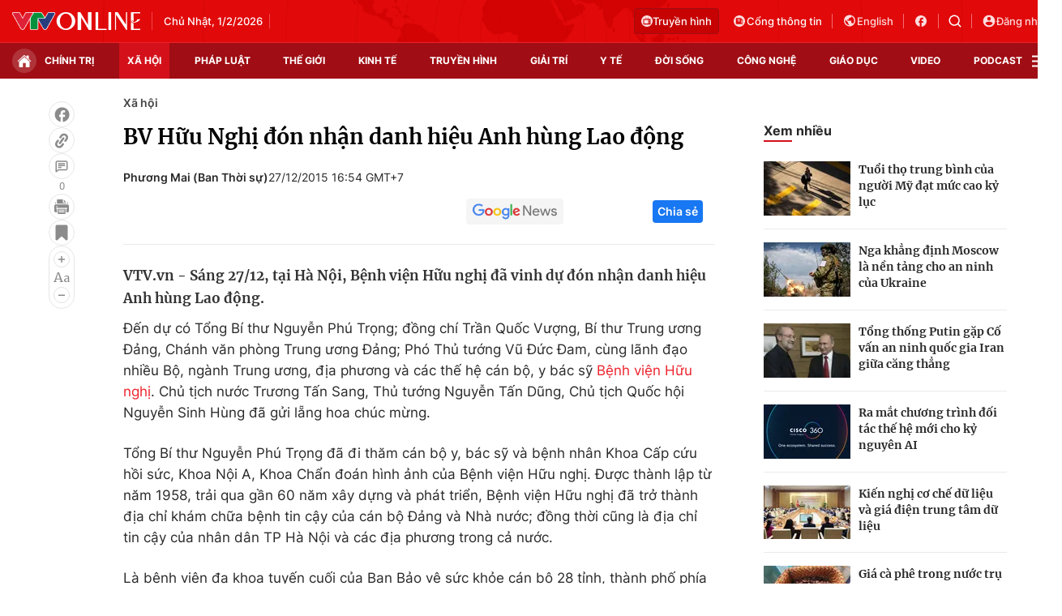

--- FILE ---
content_type: text/html; charset=utf-8
request_url: https://vtv.vn/ajax-detail-bottom-100181.htm
body_size: 5378
content:
<div class="hidden">
    <div class="box-category" data-layout="33" data-cd-key=siteid100:highestviewnews:zoneid100181hour24 >
                    <div class="box-category-top">
                <h2>
                    <span class="box-category-title">
                        Xem nhiều
                    </span>
                </h2>
            </div>
                <div class="box-category-middle">
                            <div class="box-category-item" data-id="100260131161700286"
                 >
                                             <a class="box-category-link-with-avatar img-resize" href="/lanh-dao-phuong-vung-tau-an-sang-cung-ngu-dan-tuyen-truyen-chong-khai-thac-hai-san-vi-pham-iuu-100260131161700286.htm"
                        title="Lãnh đạo phường Vũng Tàu ăn sáng cùng ngư dân tuyên truyền chống khai thác hải sản vi phạm IUU"   data-newstype="0"  data-type="0">
                                                    <img data-type="avatar"
                                src="https://cdn-images.vtv.vn/zoom/107_67/66349b6076cb4dee98746cf1/2026/01/31/package-media-23423594286398654379462-46050626864653444456545.png"
                                alt="Lãnh đạo phường Vũng Tàu ăn sáng cùng ngư dân tuyên truyền chống khai thác hải sản vi phạm IUU" loading=lazy 
                                class="box-category-avatar">
                        
                                            </a>
                                    <div class="box-category-content" >
            <!-- Ảnh dọc-->
                        <h3 class="box-category-title-text">
                <a data-type="title" data-linktype="newsdetail" data-id="100260131161700286"
                    class="box-category-link-title" data-type="0"
                     data-newstype="0"                     href="/lanh-dao-phuong-vung-tau-an-sang-cung-ngu-dan-tuyen-truyen-chong-khai-thac-hai-san-vi-pham-iuu-100260131161700286.htm"
                    title="Lãnh đạo phường Vũng Tàu ăn sáng cùng ngư dân tuyên truyền chống khai thác hải sản vi phạm IUU"
                     data-trimline="4" >Lãnh đạo phường Vũng Tàu ăn sáng cùng ngư dân tuyên truyền chống khai thác hải sản vi phạm IUU</a>
                </h3>

                
                
                                <!-- Ảnh dọc-->
                





























        </div>
    </div>

                            <div class="box-category-item" data-id="100260131145731129"
                 >
                                             <a class="box-category-link-with-avatar img-resize" href="/hue-lang-trong-hanh-huong-an-vao-vu-tet-100260131145731129.htm"
                        title="Huế: Làng trồng hành Hương An vào vụ Tết"   data-newstype="0"  data-type="0">
                                                    <img data-type="avatar"
                                src="https://cdn-images.vtv.vn/zoom/107_67/66349b6076cb4dee98746cf1/2026/01/31/canh--ong-phuong-huong-an-ban-ron-hon-vao-dip-cuoi-nam-02836377417081216341010-74504635311906709803454.JPG"
                                alt="Huế: Làng trồng hành Hương An vào vụ Tết" loading=lazy 
                                class="box-category-avatar">
                        
                                            </a>
                                    <div class="box-category-content" >
            <!-- Ảnh dọc-->
                        <h3 class="box-category-title-text">
                <a data-type="title" data-linktype="newsdetail" data-id="100260131145731129"
                    class="box-category-link-title" data-type="0"
                     data-newstype="0"                     href="/hue-lang-trong-hanh-huong-an-vao-vu-tet-100260131145731129.htm"
                    title="Huế: Làng trồng hành Hương An vào vụ Tết"
                     data-trimline="4" >Huế: Làng trồng hành Hương An vào vụ Tết</a>
                </h3>

                
                
                                <!-- Ảnh dọc-->
                





























        </div>
    </div>

                            <div class="box-category-item" data-id="10026013117280233"
                 >
                                             <a class="box-category-link-with-avatar img-resize" href="/csgt-lam-dong-kip-thoi-dan-mo-duong-cuu-nguoi-bi-nan-10026013117280233.htm"
                        title="CSGT Lâm Đồng kịp thời dẫn mở đường cứu người bị nạn"   data-newstype="0"  data-type="0">
                                                    <img data-type="avatar"
                                src="https://cdn-images.vtv.vn/zoom/107_67/66349b6076cb4dee98746cf1/2026/01/31/package-media-73265812462092166319773.png"
                                alt="CSGT Lâm Đồng kịp thời dẫn mở đường cứu người bị nạn" loading=lazy 
                                class="box-category-avatar">
                        
                                            </a>
                                    <div class="box-category-content" >
            <!-- Ảnh dọc-->
                        <h3 class="box-category-title-text">
                <a data-type="title" data-linktype="newsdetail" data-id="10026013117280233"
                    class="box-category-link-title" data-type="0"
                     data-newstype="0"                     href="/csgt-lam-dong-kip-thoi-dan-mo-duong-cuu-nguoi-bi-nan-10026013117280233.htm"
                    title="CSGT Lâm Đồng kịp thời dẫn mở đường cứu người bị nạn"
                     data-trimline="4" >CSGT Lâm Đồng kịp thời dẫn mở đường cứu người bị nạn</a>
                </h3>

                
                
                                <!-- Ảnh dọc-->
                





























        </div>
    </div>

                            <div class="box-category-item" data-id="100260131201710245"
                 >
                                             <a class="box-category-link-with-avatar img-resize" href="/ha-noi-phat-nguoi-hon-160-truong-hop-vi-pham-trat-tu-do-thi-moi-truong-100260131201710245.htm"
                        title="Hà Nội: “Phạt nguội” hơn 160 trường hợp vi phạm trật tự đô thị, môi trường"   data-newstype="0"  data-type="0">
                                                    <img data-type="avatar"
                                src="https://cdn-images.vtv.vn/zoom/107_67/66349b6076cb4dee98746cf1/2026/01/31/image010-11951638454054394126953-25142486467053150834763.png"
                                alt="Hà Nội: “Phạt nguội” hơn 160 trường hợp vi phạm trật tự đô thị, môi trường" loading=lazy 
                                class="box-category-avatar">
                        
                                            </a>
                                    <div class="box-category-content" >
            <!-- Ảnh dọc-->
                        <h3 class="box-category-title-text">
                <a data-type="title" data-linktype="newsdetail" data-id="100260131201710245"
                    class="box-category-link-title" data-type="0"
                     data-newstype="0"                     href="/ha-noi-phat-nguoi-hon-160-truong-hop-vi-pham-trat-tu-do-thi-moi-truong-100260131201710245.htm"
                    title="Hà Nội: “Phạt nguội” hơn 160 trường hợp vi phạm trật tự đô thị, môi trường"
                     data-trimline="4" >Hà Nội: “Phạt nguội” hơn 160 trường hợp vi phạm trật tự đô thị, môi trường</a>
                </h3>

                
                
                                <!-- Ảnh dọc-->
                





























        </div>
    </div>

                            <div class="box-category-item" data-id="100260131171922945"
                 >
                                             <a class="box-category-link-with-avatar img-resize" href="/phat-hien-15-tan-nguyen-lieu-thuc-pham-khong-ro-nguon-goc-tai-cong-ty-co-phan-bbb-thang-long-100260131171922945.htm"
                        title="Phát hiện 1,5 tấn nguyên liệu thực phẩm không rõ nguồn gốc tại Công ty cổ phần BBB Thăng Long"   data-newstype="0"  data-type="0">
                                                    <img data-type="avatar"
                                src="https://cdn-images.vtv.vn/zoom/107_67/66349b6076cb4dee98746cf1/2026/01/31/hang1-08801619012230664904224-49283641603725925898086.jpg"
                                alt="Phát hiện 1,5 tấn nguyên liệu thực phẩm không rõ nguồn gốc tại Công ty cổ phần BBB Thăng Long" loading=lazy 
                                class="box-category-avatar">
                        
                                            </a>
                                    <div class="box-category-content" >
            <!-- Ảnh dọc-->
                        <h3 class="box-category-title-text">
                <a data-type="title" data-linktype="newsdetail" data-id="100260131171922945"
                    class="box-category-link-title" data-type="0"
                     data-newstype="0"                     href="/phat-hien-15-tan-nguyen-lieu-thuc-pham-khong-ro-nguon-goc-tai-cong-ty-co-phan-bbb-thang-long-100260131171922945.htm"
                    title="Phát hiện 1,5 tấn nguyên liệu thực phẩm không rõ nguồn gốc tại Công ty cổ phần BBB Thăng Long"
                     data-trimline="4" >Phát hiện 1,5 tấn nguyên liệu thực phẩm không rõ nguồn gốc tại Công ty cổ phần BBB Thăng Long</a>
                </h3>

                
                
                                <!-- Ảnh dọc-->
                





























        </div>
    </div>

                    </div>
    </div>
</div>
    <div class="detail-sm-main">
        <div class="box-category" data-marked-zoneid=vtv_detail_chuyenmuc data-layout="35"  data-cd-key=siteid100:newsinzonesharenews:zone100181 >
        <div class="box-category-top">
            <h2>
            <span class="box-category-title" >
                Tin cùng chuyên mục
            </span>
            </h2>
            <div class="box-action">
                                    <span class="text-days">
                                        Xem theo ngày
                                    </span>

    <div class="list-form">
        <select class="select-item sDay">
            <option  value="0">Ngày</option>
            <option value="1">1</option>
            <option value="2">2</option>
            <option value="3">3</option>
            <option value="4">4</option>
            <option value="5">5</option>
            <option value="6">6</option>
            <option value="7">7</option>
            <option value="8">8</option>
            <option value="9">9</option>
            <option value="10">10</option>
            <option value="11">11</option>
            <option value="12">12</option>
            <option value="13">13</option>
            <option value="14">14</option>
            <option value="15">15</option>
            <option value="16">16</option>
            <option value="17">17</option>
            <option value="18">18</option>
            <option value="19">19</option>
            <option value="20">20</option>
            <option value="21">21</option>
            <option value="22">22</option>
            <option value="23">23</option>
            <option value="24">24</option>
            <option value="25">25</option>
            <option value="26">26</option>
            <option value="27">27</option>
            <option value="28">28</option>
            <option value="29">29</option>
            <option value="30">30</option>
            <option value="31">31</option>
        </select>

        <select class="select-item sMonth">
            <option value="0">Tháng</option>
            <option value="1">Tháng 1</option>
            <option value="2">Tháng 2</option>
            <option value="3">Tháng 3</option>
            <option value="4">Tháng 4</option>
            <option value="5">Tháng 5</option>
            <option value="6">Tháng 6</option>
            <option value="7">Tháng 7</option>
            <option value="8">Tháng 8</option>
            <option value="9">Tháng 9</option>
            <option value="10">Tháng 10</option>
            <option value="11">Tháng 11</option>
            <option value="12">Tháng 12</option>
        </select>

        <select class="select-item sYear">
            <option value="0">Năm</option>
                                        <option value="2026">2026</option>
                            <option value="2025">2025</option>
                            <option value="2024">2024</option>
                            <option value="2023">2023</option>
                            <option value="2022">2022</option>
                            <option value="2021">2021</option>
                            <option value="2020">2020</option>
                            <option value="2019">2019</option>
                    </select>
        <a href="javascript:;" onclick="XemTheoNgay()" class="views" rel="nofollow">XEM</a>
    </div>
</div>
<script>

    $('.sDay').val(01);
    $('.sMonth').val(02);
    $('.sYear').val(2026);
    function XemTheoNgay() {
        var hdZoneUrl = $('#hdZoneUrl').val();
        var hdParentUrl = $('#hdParentUrl').val();

        if (hdParentUrl != undefined && hdParentUrl != '' && hdZoneUrl != 'hdZoneUrl' && hdZoneUrl != undefined) {
            var shortUrl = `/${hdParentUrl}/${hdZoneUrl}`;
        }else if( hdZoneUrl != 'hdZoneUrl' && hdZoneUrl != undefined) {
            var shortUrl = `/${hdZoneUrl}`;
        }


        var day = (($('.sDay').val()<10)?'0':'') + $('.sDay').val() + '';
        var month =(($('.sMonth').val()<10)?'0':'') + $('.sMonth').val() + '';
        var year = $('.sYear').val() + '';


        if (day == '0' || month == '0' || year == '0') {
            alert('Bạn vui lòng chọn đủ ngày tháng năm.');
            return;
        }

        try {
            var re = /^(0[1-9]|[12][0-9]|3[01])-(0[1-9]|1[0-2])-\d{4}$/;

            var dateInput = day + '-' + month + '-' + year;

            var minYear = 1902;
            var maxYear = (new Date()).getFullYear();

            if (regs = dateInput.match(re)) {
                if (regs[1] < 1 || regs[1] > 31) {
                    alert("Giá trị ngày không đúng: " + regs[1]);
                    return;
                } else if (regs[2] < 1 || regs[2] > 12) {
                    alert("Giá trị tháng không đúng: " + regs[2]);
                    return;
                } else if (regs[3] < minYear || regs[3] > maxYear) {
                    alert("Giá trị năm không đúng: " + regs[3] + " - phải nằm trong khoảng " + minYear + " và " + maxYear);
                    return;
                }

                /* check leap year*/

                switch (month) {
                    case "4":
                    case "04":
                    case "6":
                    case "06":
                    case "9":
                    case "09":
                    case "11":
                        if (day > 30) {
                            alert('Không tồn tại ngày: "' + day + '/' + month + '/' + year + '". Hãy thử lại');
                            return;
                        }
                        break;
                    case "2":
                    case "02":
                        var isLeapYear = parseFloat(year) % 4 == 0;

                        if (day > (isLeapYear ? 29 : 28)) {
                            alert('Không tồn tại ngày: "' + day + '/' + month + '/' + year + '". Hãy thử lại');
                            return;
                        }
                        break;
                }
            } else {
                alert('Không tồn tại ngày: "' + day + '/' + month + '/' + year + '". Hãy thử lại');
                return;
            }

            /* date time OK*/
            var url = `${shortUrl}/xem-theo-ngay/${dateInput}.htm`;

            //alert(url);
            window.location = url;
        } catch (e) {
            console.log('exception:' + e);
            alert('Không tồn tại ngày: "' + day + '/' + month + '/' + year + '". Hãy thử lại');
        }
    }
</script>

        </div>

        <div class="box-category-middle">
                            <div class="box-category-item" data-id="100260201145442683"
                 >
                                             <a class="box-category-link-with-avatar img-resize" href="/chay-lon-thieu-rui-toan-bo-kho-hang-cua-mot-cong-ty-o-bac-nha-trang-100260201145442683.htm"
                        title="Cháy lớn thiêu rụi toàn bộ kho hàng của một công ty ở Bắc Nha Trang"   data-newstype="0"  data-type="0">
                                                    <img data-type="avatar"
                                src="https://cdn-images.vtv.vn/zoom/227_142/66349b6076cb4dee98746cf1/2026/02/01/cahy-38878206631339227076593-56295143426323107833310.jpg"
                                alt="Cháy lớn thiêu rụi toàn bộ kho hàng của một công ty ở Bắc Nha Trang" loading=lazy 
                                class="box-category-avatar">
                        
                                            </a>
                                    <div class="box-category-content" >
            <!-- Ảnh dọc-->
                        <h3 class="box-category-title-text">
                <a data-type="title" data-linktype="newsdetail" data-id="100260201145442683"
                    class="box-category-link-title" data-type="0"
                     data-newstype="0"                     href="/chay-lon-thieu-rui-toan-bo-kho-hang-cua-mot-cong-ty-o-bac-nha-trang-100260201145442683.htm"
                    title="Cháy lớn thiêu rụi toàn bộ kho hàng của một công ty ở Bắc Nha Trang"
                     data-trimline="3" >Cháy lớn thiêu rụi toàn bộ kho hàng của một công ty ở Bắc Nha Trang</a>
                </h3>

                
                
                                <!-- Ảnh dọc-->
                





























        </div>
    </div>

                            <div class="box-category-item" data-id="100260201151452345"
                 >
                                             <a class="box-category-link-with-avatar img-resize" href="/lat-xe-tai-tren-quoc-lo-6-khien-mot-nguoi-bi-thuong-nang-100260201151452345.htm"
                        title="Lật xe tải trên quốc lộ 6 khiến một người bị thương nặng"   data-newstype="0"  data-type="0">
                                                    <img data-type="avatar"
                                src="https://cdn-images.vtv.vn/zoom/227_142/66349b6076cb4dee98746cf1/2026/02/01/2e8f4b0b-ccb9-4955-819a-a3f8a81692b4-25859089410965308491642-47770070864225396850330.jpg"
                                alt="Lật xe tải trên quốc lộ 6 khiến một người bị thương nặng" loading=lazy 
                                class="box-category-avatar">
                        
                                            </a>
                                    <div class="box-category-content" >
            <!-- Ảnh dọc-->
                        <h3 class="box-category-title-text">
                <a data-type="title" data-linktype="newsdetail" data-id="100260201151452345"
                    class="box-category-link-title" data-type="0"
                     data-newstype="0"                     href="/lat-xe-tai-tren-quoc-lo-6-khien-mot-nguoi-bi-thuong-nang-100260201151452345.htm"
                    title="Lật xe tải trên quốc lộ 6 khiến một người bị thương nặng"
                     data-trimline="3" >Lật xe tải trên quốc lộ 6 khiến một người bị thương nặng</a>
                </h3>

                
                
                                <!-- Ảnh dọc-->
                





























        </div>
    </div>

                            <div class="box-category-item" data-id="100260201103954264"
                 >
                                             <a class="box-category-link-with-avatar img-resize" href="/thu-tuong-chi-thi-tang-cuong-thuc-thi-quyen-so-huu-tri-tue-100260201103954264.htm"
                        title="Thủ tướng chỉ thị tăng cường thực thi quyền sở hữu trí tuệ"   data-newstype="0"  data-type="0">
                                                    <img data-type="avatar"
                                src="https://cdn-images.vtv.vn/zoom/227_142/66349b6076cb4dee98746cf1/2026/02/01/shtt-24145944644320846042803-21139030347378101499097.jpg"
                                alt="Thủ tướng chỉ thị tăng cường thực thi quyền sở hữu trí tuệ" loading=lazy 
                                class="box-category-avatar">
                        
                                            </a>
                                    <div class="box-category-content" >
            <!-- Ảnh dọc-->
                        <h3 class="box-category-title-text">
                <a data-type="title" data-linktype="newsdetail" data-id="100260201103954264"
                    class="box-category-link-title" data-type="0"
                     data-newstype="0"                     href="/thu-tuong-chi-thi-tang-cuong-thuc-thi-quyen-so-huu-tri-tue-100260201103954264.htm"
                    title="Thủ tướng chỉ thị tăng cường thực thi quyền sở hữu trí tuệ"
                     data-trimline="3" >Thủ tướng chỉ thị tăng cường thực thi quyền sở hữu trí tuệ</a>
                </h3>

                
                
                                <!-- Ảnh dọc-->
                





























        </div>
    </div>

                            <div class="box-category-item" data-id="100260201112616113"
                 >
                                             <a class="box-category-link-with-avatar img-resize" href="/de-xuat-dung-hoat-dong-cua-uy-ban-an-toan-giao-thong-quoc-gia-100260201112616113.htm"
                        title="Đề xuất dừng hoạt động của Ủy ban An toàn giao thông Quốc gia"   data-newstype="0"  data-type="0">
                                                    <img data-type="avatar"
                                src="https://cdn-images.vtv.vn/zoom/227_142/66349b6076cb4dee98746cf1/2026/02/01/gio-lanh--au-mua-ha-noi-2024121-29865355171085222712509-50182932983205414984043-41758477731462665343657.jpg"
                                alt="Đề xuất dừng hoạt động của Ủy ban An toàn giao thông Quốc gia" loading=lazy 
                                class="box-category-avatar">
                        
                                            </a>
                                    <div class="box-category-content" >
            <!-- Ảnh dọc-->
                        <h3 class="box-category-title-text">
                <a data-type="title" data-linktype="newsdetail" data-id="100260201112616113"
                    class="box-category-link-title" data-type="0"
                     data-newstype="0"                     href="/de-xuat-dung-hoat-dong-cua-uy-ban-an-toan-giao-thong-quoc-gia-100260201112616113.htm"
                    title="Đề xuất dừng hoạt động của Ủy ban An toàn giao thông Quốc gia"
                     data-trimline="3" >Đề xuất dừng hoạt động của Ủy ban An toàn giao thông Quốc gia</a>
                </h3>

                
                
                                <!-- Ảnh dọc-->
                





























        </div>
    </div>

                            <div class="box-category-item" data-id="100260201065719998"
                 >
                                             <a class="box-category-link-with-avatar img-resize" href="/thoi-tiet-ngay-1-2-khong-khi-lanh-tang-cuong-mien-bac-giam-nhiet-24-do-100260201065719998.htm"
                        title="Thời tiết ngày 1/2: Không khí lạnh tăng cường, miền Bắc giảm nhiệt 2–4 độ"   data-newstype="0"  data-type="0">
                                                    <img data-type="avatar"
                                src="https://cdn-images.vtv.vn/zoom/227_142/66349b6076cb4dee98746cf1/2026/01/31/amh-38649708593874002770237-87337529023003372488389.jpg"
                                alt="Thời tiết ngày 1/2: Không khí lạnh tăng cường, miền Bắc giảm nhiệt 2–4 độ" loading=lazy 
                                class="box-category-avatar">
                        
                                            </a>
                                    <div class="box-category-content" >
            <!-- Ảnh dọc-->
                        <h3 class="box-category-title-text">
                <a data-type="title" data-linktype="newsdetail" data-id="100260201065719998"
                    class="box-category-link-title" data-type="0"
                     data-newstype="0"                     href="/thoi-tiet-ngay-1-2-khong-khi-lanh-tang-cuong-mien-bac-giam-nhiet-24-do-100260201065719998.htm"
                    title="Thời tiết ngày 1/2: Không khí lạnh tăng cường, miền Bắc giảm nhiệt 2–4 độ"
                     data-trimline="3" >Thời tiết ngày 1/2: Không khí lạnh tăng cường, miền Bắc giảm nhiệt 2–4 độ</a>
                </h3>

                
                
                                <!-- Ảnh dọc-->
                





























        </div>
    </div>

                            <div class="box-category-item" data-id="100260131145731129"
                 >
                                             <a class="box-category-link-with-avatar img-resize" href="/hue-lang-trong-hanh-huong-an-vao-vu-tet-100260131145731129.htm"
                        title="Huế: Làng trồng hành Hương An vào vụ Tết"   data-newstype="0"  data-type="0">
                                                    <img data-type="avatar"
                                src="https://cdn-images.vtv.vn/zoom/227_142/66349b6076cb4dee98746cf1/2026/01/31/canh--ong-phuong-huong-an-ban-ron-hon-vao-dip-cuoi-nam-02836377417081216341010-74504635311906709803454.JPG"
                                alt="Huế: Làng trồng hành Hương An vào vụ Tết" loading=lazy 
                                class="box-category-avatar">
                        
                                            </a>
                                    <div class="box-category-content" >
            <!-- Ảnh dọc-->
                        <h3 class="box-category-title-text">
                <a data-type="title" data-linktype="newsdetail" data-id="100260131145731129"
                    class="box-category-link-title" data-type="0"
                     data-newstype="0"                     href="/hue-lang-trong-hanh-huong-an-vao-vu-tet-100260131145731129.htm"
                    title="Huế: Làng trồng hành Hương An vào vụ Tết"
                     data-trimline="3" >Huế: Làng trồng hành Hương An vào vụ Tết</a>
                </h3>

                
                
                                <!-- Ảnh dọc-->
                





























        </div>
    </div>

                            <div class="box-category-item" data-id="100260127065806331"
                 >
                                             <a class="box-category-link-with-avatar img-resize" href="/ngo-ngang-ve-dep-chau-au-thu-nho-ngay-tai-dinh-deo-o-quy-ho-100260127065806331.htm"
                        title="Ngỡ ngàng vẻ đẹp &quot;châu Âu thu nhỏ&quot; ngay tại đỉnh đèo Ô Quy Hồ"   data-newstype="0"  data-type="0">
                                                    <img data-type="avatar"
                                src="https://cdn-images.vtv.vn/zoom/227_142/66349b6076cb4dee98746cf1/2026/01/26/package-media-53328132559333077952733.png"
                                alt="Ngỡ ngàng vẻ đẹp &quot;châu Âu thu nhỏ&quot; ngay tại đỉnh đèo Ô Quy Hồ" loading=lazy 
                                class="box-category-avatar">
                        
                                            </a>
                                    <div class="box-category-content" >
            <!-- Ảnh dọc-->
                        <h3 class="box-category-title-text">
                <a data-type="title" data-linktype="newsdetail" data-id="100260127065806331"
                    class="box-category-link-title" data-type="0"
                     data-newstype="0"                     href="/ngo-ngang-ve-dep-chau-au-thu-nho-ngay-tai-dinh-deo-o-quy-ho-100260127065806331.htm"
                    title="Ngỡ ngàng vẻ đẹp &quot;châu Âu thu nhỏ&quot; ngay tại đỉnh đèo Ô Quy Hồ"
                     data-trimline="3" >Ngỡ ngàng vẻ đẹp &quot;châu Âu thu nhỏ&quot; ngay tại đỉnh đèo Ô Quy Hồ</a>
                </h3>

                
                
                                <!-- Ảnh dọc-->
                





























        </div>
    </div>

                                        <zone id="mfw3go2k"></zone>
    <script>
        if (pageSettings.allowAds) arfAsync.push("mfw3go2k");
    </script>

                    </div>
    </div>

        <!-- xem thêm per -->
        <div id='vtv_detail_readmore_web'></div>
    </div>
<script>
    if (!isNotAllow3rd) {
        loadJsAsync("https://js.aiservice.vn/rec/vtv_detail_readmore_web.js", function () {});
    }
    (runinit = window.runinit || []).push(function () {

        // if ($('.box-category[data-layout="33"]').length > 0) {
        //     jQuery('.box-category[data-layout="33"]').detach().insertBefore('.insert-most-view-detail');
        // }
        $('.box-category-link-title[data-trimline="3"]').trimLine(3);
        $('.box-category-link-title[data-trimline="4"]').trimLine(4);

        var item = $('.box-category[data-layout="35"] .box-category-item');
        var newsId = $('#hdNewsId').val();
        $.each(item, function (index, obj) {
            if (newsId != "undefined" && newsId != "") {
                if ($(this).attr("data-id") == newsId) {
                    $(this).remove();
                }
            }
        }).promise().done(function (){
            if ($('.box-category[data-layout="35"] .box-category-item').length > 6){
                $('.box-category[data-layout="35"] .box-category-item').last().remove();
            }
        });

        //chỉnh lại thum ảnh bài bigstory
        if($('.detail__sm-bottom-tt').length){
            $.each( $('.detail__sm-bottom-tt [data-layout="35"] img'), function (index, obj) {
                var src =  $(this).attr("src");
                src = src.replaceAll('/zoom/227_142/','/zoom/314_196/')
                $(this).attr("src",src);
            });
        }
    });
</script>

<!--u: 01/02/2026 17:58:12 -->